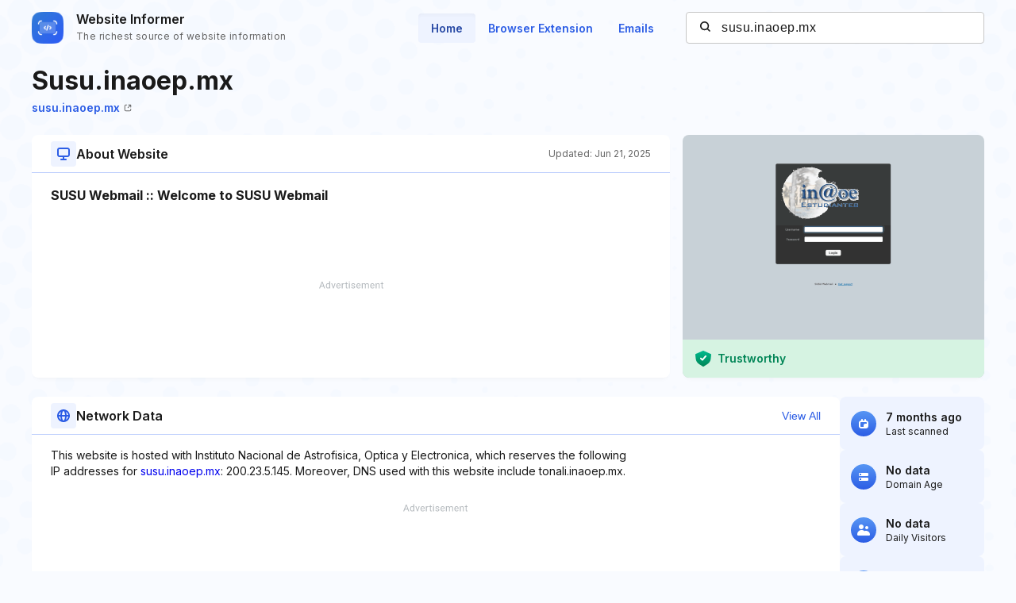

--- FILE ---
content_type: text/html; charset=utf-8
request_url: https://www.google.com/recaptcha/api2/aframe
body_size: 267
content:
<!DOCTYPE HTML><html><head><meta http-equiv="content-type" content="text/html; charset=UTF-8"></head><body><script nonce="x4TJACARv82qw-MrwzpIcg">/** Anti-fraud and anti-abuse applications only. See google.com/recaptcha */ try{var clients={'sodar':'https://pagead2.googlesyndication.com/pagead/sodar?'};window.addEventListener("message",function(a){try{if(a.source===window.parent){var b=JSON.parse(a.data);var c=clients[b['id']];if(c){var d=document.createElement('img');d.src=c+b['params']+'&rc='+(localStorage.getItem("rc::a")?sessionStorage.getItem("rc::b"):"");window.document.body.appendChild(d);sessionStorage.setItem("rc::e",parseInt(sessionStorage.getItem("rc::e")||0)+1);localStorage.setItem("rc::h",'1769964754135');}}}catch(b){}});window.parent.postMessage("_grecaptcha_ready", "*");}catch(b){}</script></body></html>